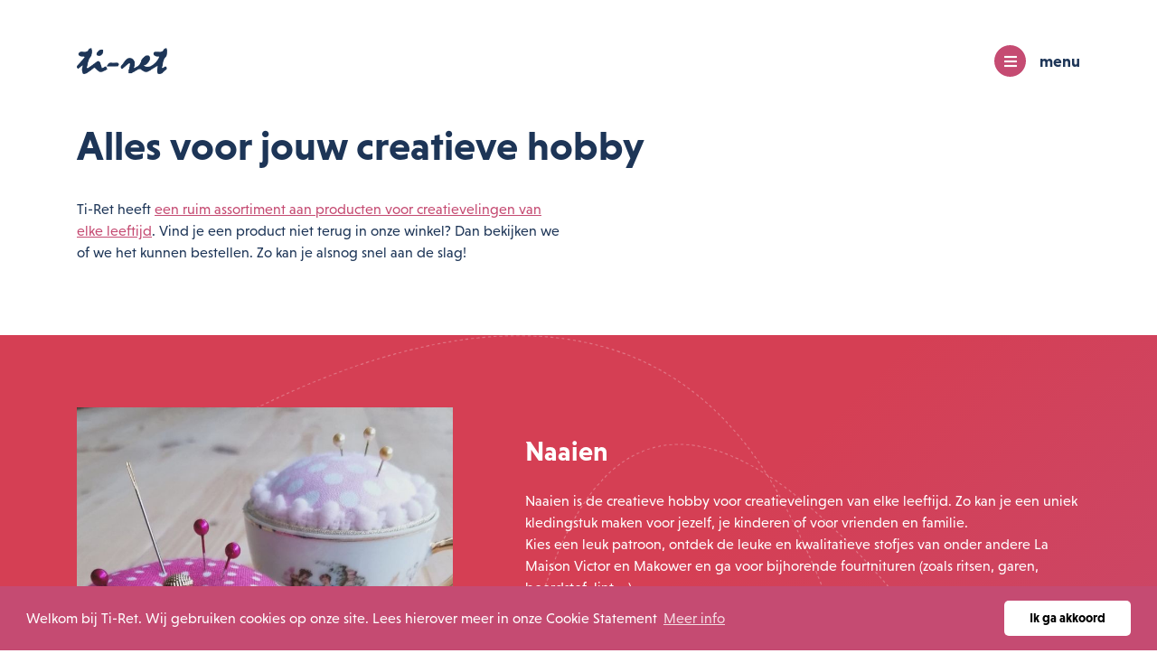

--- FILE ---
content_type: text/html; charset=UTF-8
request_url: https://www.ti-ret.be/aanbod
body_size: 4538
content:
<!DOCTYPE html>
<html lang="nl">
<head>
    
    <script>(function(w,d,s,l,i){w[l]=w[l]||[];w[l].push({'gtm.start':
            new Date().getTime(),event:'gtm.js'});var f=d.getElementsByTagName(s)[0],
            j=d.createElement(s),dl=l!='dataLayer'?'&l='+l:'';j.async=true;j.src=
            'https://www.googletagmanager.com/gtm.js?id='+i+dl;f.parentNode.insertBefore(j,f);
        })(window,document,'script','dataLayer', 'GTM-P8HGXJ2');</script>
    

    <meta charset="utf-8">
    <meta name="viewport" content="width=device-width, initial-scale=1, shrink-to-fit=no">
                                        <meta name="description" content="Ben je op zoek naar een specifiek stofje, wol, naaigaren of andere handwerkbenodigdheden? Tinny helpt je met een glimlach verder!">

<meta property="og:url" content="https://www.ti-ret.be/aanbod"/>
<meta property="og:title" content="Stoffen, wol, handwerk- en naaibenodigdheden in Retie | Ti-Ret"/>
<meta property="og:description" content="Ben je op zoek naar een specifiek stofje, wol, naaigaren of andere handwerkbenodigdheden? Tinny helpt je met een glimlach verder!"/>
<meta property="og:image" content="https://www.ti-ret.be/storage/images/web/winkel2-1571837555.jpg"/>

<meta name="twitter:card" content="summary"/>
<meta name="twitter:title" content="Stoffen, wol, handwerk- en naaibenodigdheden in Retie | Ti-Ret"/>
<meta name="twitter:description" content="Ben je op zoek naar een specifiek stofje, wol, naaigaren of andere handwerkbenodigdheden? Tinny helpt je met een glimlach verder!"/>
<meta name="twitter:image" content="https://www.ti-ret.be/storage/images/web/winkel2-1571837555.jpg"/>        <title>Stoffen, wol, handwerk- en naaibenodigdheden in Retie | Ti-Ret</title>
    
    <link href="/css/app-packages.css?v=1679563810" rel="stylesheet">
<link href="/css/app.css?v=1679563810" rel="stylesheet">
<meta name="csrf-token" content="5usrYSTvu9U5QS5jTnFuMdnRyWNf58r0InR84uN5">
    </head>
<body>


<noscript><iframe src="https://www.googletagmanager.com/ns.html?id=GTM-P8HGXJ2" height="0" width="0" style="display:none;visibility:hidden"></iframe></noscript>







<div class="container-content">
        <div id="page-aanbod">
        <section id="navigation">
            <div class="container">
                <div class="navigation-menu ">
    <a href="/"><img src="https://www.ti-ret.be/storage/images/web/logo-1571837550.png" alt="Logo Ti-Ret"></a>
    <button id="btn-navigation" class="btn btn-navigation" data-toggle="modal" data-target="#modal-menu">menu</button>
</div>            </div>
        </section>

        <section id="inleiding" class="mb-4 mb-lg-5">
            <div class="container">
                <h1>Alles voor jouw creatieve hobby</h1>
                <div class="row">
                    <div class="col-12 col-lg-6">
                        <div class="ck-text">
                            <p>Ti-Ret heeft <a href="http://webshop.ti-ret.be/">een ruim assortiment aan producten voor creatievelingen van elke leeftijd</a>. Vind je een product niet terug in onze winkel? Dan bekijken we of we het kunnen bestellen. Zo kan je alsnog snel aan de slag!</p>
                        </div>
                    </div>
                </div>
            </div>
        </section>

        <section id="naaien" class="section-colored-slanted">
            <div class="text-image-block pt-3 pt-lg-5">
                <div class="container overflow-hidden">
                    <div class="row row-padding-4">
                        <div class="order-2 col-12 col-lg-7">
                            <div class="block-content">
                                <div class="block-content-top text-white">
                                    <h2>Naaien</h2>
                                    <div class="ck-text">
                                        <p>Naaien is de creatieve hobby voor creatievelingen van elke leeftijd. Zo kan je een uniek kledingstuk maken voor jezelf, je kinderen of voor vrienden en familie.<br />
Kies een leuk patroon, ontdek de leuke en kwalitatieve stofjes van onder andere La Maison Victor en Makower en ga voor bijhorende fourtnituren (zoals ritsen, garen, boordstof, lint,...)</p>
                                    </div>
                                </div>
                                <div class="block-content-bottom mt-4">
                                    <h3>Een greep uit onze naaibenodigdheden</h3>
                                    <div class="ck-text">
                                        <ul>
	<li>Naaigaren en overlockgaren</li>
	<li>YKK-ritsen</li>
	<li>Stoffen: La Maison Victor, Makower, Bittoun, ...</li>
	<li>Allerlei band en lint</li>
	<li>Versteviging en volumevlies (Vlieseline)</li>
	<li>Voering</li>
	<li>Knopen</li>
	<li>Elastieken</li>
</ul>

<p><a href="http://webshop.ti-ret.be/">Bekijk alle naaibenodigheden</a>.&nbsp;</p>
                                    </div>
                                </div>
                            </div>
                        </div>
                        <div class="order-1 col-flex col-12 col-lg-5">
                            <div class="block-image img-cover"
                                 style="background-image: url('https://www.ti-ret.be/storage/images/hres/120190106-981382402325113-1490998494073231355-n-1600882624.jpg')"></div>
                        </div>
                    </div>
                </div>
            </div>
        </section>

        <section id="bedrukken" class="my-4 my-lg-5">
            <div class="text-image-block text-image-block-with-background">
                <div class="container overflow-hidden">
                    <div class="row row-padding-5 align-items-center">
                        <div class="order-1 col-12 col-lg-6">
                            <div class="block-content">
                                <h2>Bedrukken</h2>
                                <div class="ck-text">
                                    <p>Bedruk jouw kleding of stof met een persoonlijk ontwerp. Heb jij thuis al een Cameo of een ander toestel om te bedrukken? Kom dan bij ons flock- of flexfolie halen in verschillende kleuren!</p>

<h3>Een greep uit ons aanbod</h3>

<ul>
	<li>Flockfolie</li>
	<li>Flexfolie</li>
	<li>Glitterfolie</li>
</ul>

<p><a href="http://webshop.ti-ret.be/">Bekijk alle producten</a>.&nbsp;</p>
                                </div>
                            </div>
                        </div>
                        <div class="order-2 col-flex col-12 col-md-8 col-lg-6 offset-md-2 offset-lg-0">
                            <div class="block-image-wrapper">
                                <div class="block-image img-cover scale-3by2"
                                     style="background-image: url('https://www.ti-ret.be/storage/images/web/76969076-1444347659062175-1932613576711733248-n-1574715809.jpg')"></div>
                            </div>
                        </div>
                    </div>
                </div>
            </div>
        </section>

        <section id="breien">
            <div class="mixed-container-split-banner">
                <div class="container">
                    <div class="row row-padding-5">
                        <div class="col-12 col-md-7 offset-md-5">
                            <div class="banner-content text-white">
                                <h2>Breien en haken</h2>
                                <div class="ck-text">
                                    <p>Zelf een warme sjaal of trui breien of haken voor de koude winterdagen? Kom langs bij Ti-Ret voor een ruim aanbod aan haak- en breibenodigdheden.</p>

<h3>Een greep uit ons aanbod</h3>

<ul>
	<li>Breiwol Katia, Scheepjeswol,&nbsp;Fortissima sokkenwol</li>
	<li>Breinaalden</li>
	<li>Haakgaren</li>
	<li>Haaknaalden</li>
</ul>

<p><a href="http://webshop.ti-ret.be/">Bekijk het volledige aanbod</a>.&nbsp;</p>
                                </div>
                            </div>
                        </div>
                    </div>
                </div>
                <div class="container-fluid container-full-width right">
                    <div class="row h-100">
                        <div class="col-12 col-md-5 col-flex">
                            <div class="img-cover banner-image" style="background-image: url('https://www.ti-ret.be/storage/images/web/img-5965-1616668172.JPG')"></div>
                        </div>
                    </div>
                </div>
            </div>
        </section>

        <section id="borduren" class="my-4 my-lg-5">
            <div class="text-image-block text-image-block-with-background">
                <div class="container overflow-hidden">
                    <div class="row row-padding-5 align-items-center">
                        <div class="order-1 col-12 col-lg-6">
                            <div class="block-content">
                                <h2>Borduren</h2>
                                <div class="ck-text">
                                    <p>Versieringen maken met een naald en garen op textiel of leer: dat is borduren. Al eeuwen is dit de manier om een stoffen een unieke toets te geven. Ga jij aan de slag met borduurwerk? Bij ons vind je alles wat je nodig hebt.</p>

<h3>Een greep uit ons aanbod</h3>

<ul>
	<li>Dmc borduurgaren</li>
	<li>Telpakketten</li>
	<li>Borduurstoffen</li>
	<li>Borduurnaalden</li>
	<li>Borduurringen</li>
	<li>Borduurscharen</li>
</ul>

<p><a href="http://webshop.ti-ret.be/">Bezoek onze webshop</a>.&nbsp;</p>
                                </div>
                            </div>
                        </div>
                        <div class="order-2 col-flex col-12 col-md-8 col-lg-6 offset-md-2 offset-lg-0">
                            <div class="block-image-wrapper">
                                <div class="block-image img-cover scale-3by2"
                                     style="background-image: url('https://www.ti-ret.be/storage/images/web/ac69960ee5a3ca4d8b03-1574717413.jpg')"></div>
                            </div>
                        </div>
                    </div>
                </div>
            </div>
        </section>

        <section id="sfeerbeelden" class="my-4 my-lg-5">
            <div class="container">
                <div class="row row-padding-2">
                    <div class="col-12 col-sm-6 col-md-4 col-lg-3">
                        <div class="img-cover scale-4by3 sfeerbeeld-1"
                             style="background-image: url('https://www.ti-ret.be/storage/images/web/89801611-260630304946067-4105126395737276416-n-1583873940.jpg')"></div>
                    </div>
                    <div class="col-12 col-sm-6 col-md-4 col-lg-3 d-none d-sm-block">
                        <div class="img-cover scale-4by3 sfeerbeeld-2"
                             style="background-image: url('https://www.ti-ret.be/storage/images/web/78177245-489697661643281-5173299098853310464-n-1574680158.jpg')"></div>
                    </div>
                    <div class="col-12 col-sm-6 col-md-4 col-lg-3">
                        <div class="img-cover scale-4by3 sfeerbeeld-3 d-none d-md-block"
                             style="background-image: url('https://www.ti-ret.be/storage/images/web/76773228-348511069330033-1612620422757482496-n-1574681920.jpg')"></div>
                    </div>
                    <div class="col-12 col-sm-6 col-md-4 col-lg-3">
                        <div class="img-cover scale-4by3 sfeerbeeld-4 d-none d-lg-block"
                             style="background-image: url('https://www.ti-ret.be/storage/images/web/89848157-1277594619295877-2656642009372033024-n-1583873944.jpg')"></div>
                    </div>
                </div>
            </div>
        </section>

        <section id="cadeau" class="my-4 my-lg-6">
            <div class="container">
                <h3>Geef creativiteit cadeau</h3>
                <div class="row">
                    <div class="col-12 col-md-10 col-lg-8 offset-md-1 offset-lg-2">
                        <div class="ck-text">
                            <p>Op zoek naar een perfect verjaardagscadeau of naar een verrassing voor onder de kerstboom? Met een bon van Ti-Ret geef jij een pakje creativiteit aan je vrienden en familie.</p>

<p>Bekijk ook al onze producten op onze <a href="http://webshop.ti-ret.be/">webshop</a>.&nbsp;</p>
                        </div>
                    </div>
                </div>
            </div>
        </section>
    </div>
        </div>

<footer>
    <footer class="footer " id="footer">
    <section id="footer-body" class="text-white py-4 py-lg-6">
        <div class="container">
            <div class="row">
                <div class="col-12 col-sm-7 col-lg-3">
                    <img src="https://www.ti-ret.be/storage/images/web/logo-wit-1571837549.png" alt="Logo Ti-Ret">
                    <div class="social-media mt-3">
                        <p>
                            <a href="https://www.facebook.com/StoffenwinkelTiret/" target="_blank"><i class="fab fa-facebook-square"></i></a>
                            <a href="https://www.instagram.com/ti.ret/" target="_blank"><i class="fab fa-instagram"></i></a></p>
                    </div>
                </div>
                <div class="col-12 col-sm-5 col-lg-2 mt-3 mt-sm-0 d-none d-sm-block">
                    <h4>Navigatie</h4>
                    <p><a href="/">Home</a></p>
                    <p><a href="/over-ons">Over ons</a></p>
                    <p><a href="/aanbod">Aanbod</a></p>
                    <p><a href="/blog">Blog</a></p>
                    <p><a href="/contact">Contact</a></p>
                </div>
                <div class="col-12 col-sm-7 col-lg-4 mt-3 mt-lg-0">
                    <h4>Openingsuren</h4>
                    <table>
	<tbody>
		<tr>
			<td>Dinsdag</td>
			<td>9:30-12:00 en 13:00-18:00</td>
		</tr>
		<tr>
			<td>Woensdag</td>
			<td>9:30-12:00 en 13:00-18:00</td>
		</tr>
		<tr>
			<td>Vrijdag</td>
			<td>9:30-12:00 en 13:00-18:00</td>
		</tr>
		<tr>
			<td>Zaterdag</td>
			<td>9:30-16:00</td>
		</tr>
	</tbody>
</table>
                                    </div>
                <div class="col-12 col-sm-5 col-lg-3 mt-3 mt-lg-0">
                    <h4>Contactgegevens</h4>
                    <p>Tinny Pijnenborg</p>
                    <p>Hoogakkers 6</p>
                    <p>2470 Retie</p>
                    <div class="mt-2">
                        <p class="contact-link"><a href="mailto:info@ti-ret.be">info@ti-ret.be</a></p>
                        <p class="contact-link"><a href="tel:0486885845">0486 88 58 45</a></p>
                    </div>
                </div>
            </div>
        </div>
    </section>
    <section id="footer-copyright">
        <div class="container">
            <div class="copyright-content">
                <ul class="copyright-nav copyright-left">
                    <li class="copyright-item"><p>&copy; 2025 Ti-Ret</p></li>
                    <li class="copyright-item"><p><a href="https://www.ti-ret.be/algemene-voorwaarden">Algemene voorwaarden</a></p></li>
                </ul>
                <ul class="copyright-nav copyright-right">
                    <li class="copyright-item"><a href="https://www.maes-media.be" target="_blank" rel="nofollow noopener">Website door MaesMedia</a></li>
                </ul>
            </div>
        </div>
    </section>
</footer></footer>

<!-- Modal -->
<div class="modal fade" id="modal-menu" tabindex="-1" role="dialog" aria-labelledby="modal-menu-label" aria-hidden="true">
    <div class="modal-dialog modal-dialog-centered modal-lg" role="document">
        <div class="modal-content">
            <div class="modal-header">
                <h5 class="modal-title" id="modal-menu-label"></h5>
                <button type="button" class="close" data-dismiss="modal" aria-label="Close">
                    <span aria-hidden="true">&times;</span>
                </button>
            </div>
            <div class="modal-body">
                <div class="container-fluid">
                    <div class="row row-padding-5">
                        <div class="col-12 col-lg-6 col-xl-5 col-border">
                            <a href="/"><img src="https://www.ti-ret.be/storage/images/web/logo-wit-1571837549.png" alt="Logo Ti-Ret"></a>
                            <div class="social-media mt-3">
                                <p>
                                    <a href="https://www.facebook.com/StoffenwinkelTiret/" target="_blank"><i class="fab fa-facebook-square"></i></a>
                                    <a href="https://www.instagram.com/ti.ret/" target="_blank"><i class="fab fa-instagram"></i></a>
                                </p>
                            </div>
                        </div>
                        <div class="col-12 col-lg-6 col-xl-6 offset-xl-1 mt-2 mt-lg-0">
                            <div class="modal-navigation">
                                <p><a href="/">Home</a></p>
                                <p><a href="https://webshop.ti-ret.be">Onze webshop</a></p>
                                <p><a href="/aanbod">Ons aanbod</a></p>
                                <p><a href="/over-ons">Over ons</a></p>
                                <p><a href="/blog">Blog</a></p>
                                <p><a href="/contact">Contact</a></p>
                            </div>
                        </div>
                    </div>
                </div>
            </div>
            <div class="modal-footer"></div>
        </div>
    </div>
</div>

<script src="/js/app-packages.js?v=1679563810"></script>
<script src="/js/app.js?v=1679563810"></script><script>
    window.addEventListener("load", function(){
        window.cookieconsent.initialise({
            "palette": {
                "popup": {
                    "background": "#C54B72"
                },
                "button": {
                    "background": "#ffffff"
                }
            },
            "showLink": true,
            "theme": "classic",
            "position": "bottom",
            content: {
                header: 'Welkom bij Ti-Ret. Wij gebruiken cookies op onze site. Lees hierover meer in onze Cookie Statement',
                message: 'Welkom bij Ti-Ret. Wij gebruiken cookies op onze site. Lees hierover meer in onze Cookie Statement',
                dismiss: 'Ik ga akkoord',
                link: 'Meer info',
                href: '/algemene-voorwaarden#cookies'
            }
        })});
</script>        
    <script>
        setTimeout(function(){
            $('.alert-success').alert('close');
        }, 10000);
    </script>

    <script>
        setTimeout(function () {
            $('.alert-danger').alert('close');
        }, 10000);
    </script>

</body>
</html>


--- FILE ---
content_type: text/css
request_url: https://www.ti-ret.be/css/app.css?v=1679563810
body_size: 8032
content:
@import url(https://use.typekit.net/kwv1hdm.css);.card{border:none}.card .card-body{padding:3rem 3rem 2rem}.card .card-footer{background:none;border:none;padding:0 3rem 3rem}.card .card-footer a,.card .card-footer button{margin-top:0}.img-cover{background-size:cover}.img-contain,.img-cover{background-position:50%;background-repeat:no-repeat}.img-contain{background-size:contain}.no-underline:hover{text-decoration:none}.overflow-hidden{overflow:hidden}.col-flex{display:-webkit-box;display:-ms-flexbox;display:flex;-webkit-box-orient:vertical;-webkit-box-direction:normal;-ms-flex-direction:column;flex-direction:column}.col-flex>*{-webkit-box-flex:1;-ms-flex:1 auto;flex:1 auto}.scale-21by9{padding:0 0 42.85714286%}.scale-16by9{padding:0 0 56.25%}.scale-5by2{padding:0 0 40%}.scale-4by3{padding:0 0 75%}.scale-3by2{padding:0 0 66.66666667%}.scale-2by1{padding:0 0 50%}.scale-1by1{padding:0 0 100%}@media (min-width:576px){.scale-sm-21by9{padding:0 0 42.85714286%}.scale-sm-16by9{padding:0 0 56.25%}.scale-sm-5by2{padding:0 0 40%}.scale-sm-4by3{padding:0 0 75%}.scale-sm-3by2{padding:0 0 66.66666667%}.scale-sm-2by1{padding:0 0 50%}.scale-sm-1by1{padding:0 0 100%}}@media (min-width:768px){.scale-md-21by9{padding:0 0 42.85714286%}.scale-md-16by9{padding:0 0 56.25%}.scale-md-5by2{padding:0 0 40%}.scale-md-4by3{padding:0 0 75%}.scale-md-3by2{padding:0 0 66.66666667%}.scale-md-2by1{padding:0 0 50%}.scale-md-1by1{padding:0 0 100%}}@media (min-width:992px){.scale-lg-21by9{padding:0 0 42.85714286%}.scale-lg-16by9{padding:0 0 56.25%}.scale-lg-5by2{padding:0 0 40%}.scale-lg-4by3{padding:0 0 75%}.scale-lg-3by2{padding:0 0 66.66666667%}.scale-lg-2by1{padding:0 0 50%}.scale-lg-1by1{padding:0 0 100%}}@media (min-width:1200px){.scale-xl-21by9{padding:0 0 42.85714286%}.scale-xl-16by9{padding:0 0 56.25%}.scale-xl-5by2{padding:0 0 40%}.scale-xl-4by3{padding:0 0 75%}.scale-xl-3by2{padding:0 0 66.66666667%}.scale-xl-2by1{padding:0 0 50%}.scale-xl-1by1{padding:0 0 100%}}@media (min-width:1500px){.scale-xxl-21by9{padding:0 0 42.85714286%}.scale-xxl-16by9{padding:0 0 56.25%}.scale-xxl-5by2{padding:0 0 40%}.scale-xxl-4by3{padding:0 0 75%}.scale-xxl-3by2{padding:0 0 66.66666667%}.scale-xxl-2by1{padding:0 0 50%}.scale-xxl-1by1{padding:0 0 100%}}.scale{position:relative;display:block;width:100%;overflow:hidden}.scale .scale-item,.scale embed,.scale iframe,.scale object,.scale video{position:absolute;top:0;bottom:0;left:0;width:100%;height:100%;border:0}.scale:before{display:block;content:""}#navbar nav.navbar ul.navbar-nav li.nav-item.dropdown a.dropdown-toggle:after,#page-home section#klanten .getuigenis-wrapper .getuigenis p.person:before,.ck-editor ul li:before,.ck-text ul li:before,.fontawesome,.navigation-menu button.btn-navigation:before,a.btn.btn-arrow-down:before,a.btn.btn-arrow:after,button.btn.btn-arrow-down:before,button.btn.btn-arrow:after{font-family:Font Awesome\ 5 Free;display:inline-block;font-style:normal;font-variant:normal;text-rendering:auto;-webkit-font-smoothing:antialiased;font-weight:900}.col5-1{-webkit-box-flex:0;-ms-flex:0 0 20%;flex:0 0 20%;max-width:20%}@media (min-width:576px){.col5-sm-1{-webkit-box-flex:0;-ms-flex:0 0 20%;flex:0 0 20%;max-width:20%}}@media (min-width:768px){.col5-md-1{-webkit-box-flex:0;-ms-flex:0 0 20%;flex:0 0 20%;max-width:20%}}@media (min-width:992px){.col5-lg-1{-webkit-box-flex:0;-ms-flex:0 0 20%;flex:0 0 20%;max-width:20%}}@media (min-width:1200px){.col5-xl-1{-webkit-box-flex:0;-ms-flex:0 0 20%;flex:0 0 20%;max-width:20%}}.col5-2{-webkit-box-flex:0;-ms-flex:0 0 40%;flex:0 0 40%;max-width:40%}@media (min-width:576px){.col5-sm-2{-webkit-box-flex:0;-ms-flex:0 0 40%;flex:0 0 40%;max-width:40%}}@media (min-width:768px){.col5-md-2{-webkit-box-flex:0;-ms-flex:0 0 40%;flex:0 0 40%;max-width:40%}}@media (min-width:992px){.col5-lg-2{-webkit-box-flex:0;-ms-flex:0 0 40%;flex:0 0 40%;max-width:40%}}@media (min-width:1200px){.col5-xl-2{-webkit-box-flex:0;-ms-flex:0 0 40%;flex:0 0 40%;max-width:40%}}.col5-3{-webkit-box-flex:0;-ms-flex:0 0 60%;flex:0 0 60%;max-width:60%}@media (min-width:576px){.col5-sm-3{-webkit-box-flex:0;-ms-flex:0 0 60%;flex:0 0 60%;max-width:60%}}@media (min-width:768px){.col5-md-3{-webkit-box-flex:0;-ms-flex:0 0 60%;flex:0 0 60%;max-width:60%}}@media (min-width:992px){.col5-lg-3{-webkit-box-flex:0;-ms-flex:0 0 60%;flex:0 0 60%;max-width:60%}}@media (min-width:1200px){.col5-xl-3{-webkit-box-flex:0;-ms-flex:0 0 60%;flex:0 0 60%;max-width:60%}}.col5-4{-webkit-box-flex:0;-ms-flex:0 0 80%;flex:0 0 80%;max-width:80%}@media (min-width:576px){.col5-sm-4{-webkit-box-flex:0;-ms-flex:0 0 80%;flex:0 0 80%;max-width:80%}}@media (min-width:768px){.col5-md-4{-webkit-box-flex:0;-ms-flex:0 0 80%;flex:0 0 80%;max-width:80%}}@media (min-width:992px){.col5-lg-4{-webkit-box-flex:0;-ms-flex:0 0 80%;flex:0 0 80%;max-width:80%}}@media (min-width:1200px){.col5-xl-4{-webkit-box-flex:0;-ms-flex:0 0 80%;flex:0 0 80%;max-width:80%}}.col5-5{-webkit-box-flex:0;-ms-flex:0 0 100%;flex:0 0 100%;max-width:100%}@media (min-width:576px){.col5-sm-5{-webkit-box-flex:0;-ms-flex:0 0 100%;flex:0 0 100%;max-width:100%}}@media (min-width:768px){.col5-md-5{-webkit-box-flex:0;-ms-flex:0 0 100%;flex:0 0 100%;max-width:100%}}@media (min-width:992px){.col5-lg-5{-webkit-box-flex:0;-ms-flex:0 0 100%;flex:0 0 100%;max-width:100%}}@media (min-width:1200px){.col5-xl-5{-webkit-box-flex:0;-ms-flex:0 0 100%;flex:0 0 100%;max-width:100%}}.col5-1,.col5-2,.col5-3,.col5-4,.col5-5{position:relative;width:100%;min-height:1px;padding-right:15px;padding-left:15px}.container{width:100%;padding-right:15px;padding-left:15px;margin-right:auto;margin-left:auto}@media (min-width:576px){.container{max-width:540px}}@media (min-width:768px){.container{max-width:720px}}@media (min-width:992px){.container{max-width:960px}}@media (min-width:1200px){.container{max-width:1140px}}@media (min-width:1500px){.container{max-width:1141px}}.container-fluid{width:100%;max-width:100%}.container-full-width{padding-left:0;padding-right:0;overflow-x:hidden}@media (min-width:576px){.container-sm{width:100%;padding-right:15px;padding-left:15px;margin-right:auto;margin-left:auto}}@media (min-width:576px) and (min-width:576px){.container-sm{max-width:540px}}@media (min-width:576px) and (min-width:768px){.container-sm{max-width:720px}}@media (min-width:576px) and (min-width:992px){.container-sm{max-width:960px}}@media (min-width:576px) and (min-width:1200px){.container-sm{max-width:1140px}}@media (min-width:576px) and (min-width:1500px){.container-sm{max-width:1141px}}@media (min-width:576px){.container-fluid-sm{width:100%;max-width:100%}.container-full-width-sm{padding-left:0;padding-right:0;overflow-x:hidden}}@media (min-width:768px){.container-md{width:100%;padding-right:15px;padding-left:15px;margin-right:auto;margin-left:auto}}@media (min-width:768px) and (min-width:576px){.container-md{max-width:540px}}@media (min-width:768px) and (min-width:768px){.container-md{max-width:720px}}@media (min-width:768px) and (min-width:992px){.container-md{max-width:960px}}@media (min-width:768px) and (min-width:1200px){.container-md{max-width:1140px}}@media (min-width:768px) and (min-width:1500px){.container-md{max-width:1141px}}@media (min-width:768px){.container-fluid-md{width:100%;max-width:100%}.container-full-width-md{padding-left:0;padding-right:0;overflow-x:hidden}}@media (min-width:992px){.container-lg{width:100%;padding-right:15px;padding-left:15px;margin-right:auto;margin-left:auto}}@media (min-width:992px) and (min-width:576px){.container-lg{max-width:540px}}@media (min-width:992px) and (min-width:768px){.container-lg{max-width:720px}}@media (min-width:992px) and (min-width:992px){.container-lg{max-width:960px}}@media (min-width:992px) and (min-width:1200px){.container-lg{max-width:1140px}}@media (min-width:992px) and (min-width:1500px){.container-lg{max-width:1141px}}@media (min-width:992px){.container-fluid-lg{width:100%;max-width:100%}.container-full-width-lg{padding-left:0;padding-right:0;overflow-x:hidden}}@media (min-width:1200px){.container-xl{width:100%;padding-right:15px;padding-left:15px;margin-right:auto;margin-left:auto}}@media (min-width:1200px) and (min-width:576px){.container-xl{max-width:540px}}@media (min-width:1200px) and (min-width:768px){.container-xl{max-width:720px}}@media (min-width:1200px) and (min-width:992px){.container-xl{max-width:960px}}@media (min-width:1200px) and (min-width:1200px){.container-xl{max-width:1140px}}@media (min-width:1200px) and (min-width:1500px){.container-xl{max-width:1141px}}@media (min-width:1200px){.container-fluid-xl{width:100%;max-width:100%}.container-full-width-xl{padding-left:0;padding-right:0;overflow-x:hidden}}@media (min-width:1500px){.container-xxl{width:100%;padding-right:15px;padding-left:15px;margin-right:auto;margin-left:auto}}@media (min-width:1500px) and (min-width:576px){.container-xxl{max-width:540px}}@media (min-width:1500px) and (min-width:768px){.container-xxl{max-width:720px}}@media (min-width:1500px) and (min-width:992px){.container-xxl{max-width:960px}}@media (min-width:1500px) and (min-width:1200px){.container-xxl{max-width:1140px}}@media (min-width:1500px) and (min-width:1500px){.container-xxl{max-width:1141px}}@media (min-width:1500px){.container-fluid-xxl{width:100%;max-width:100%}.container-full-width-xxl{padding-left:0;padding-right:0;overflow-x:hidden}}@media (min-width:576px){.row-padding-0{margin-right:0;margin-left:0}.row-padding-0>.col,.row-padding-0>[class*=col-]{padding-right:0;padding-left:0}}@media (min-width:576px) and (min-width:576px){.row-padding-sm-0{margin-right:0;margin-left:0}.row-padding-sm-0>.col,.row-padding-sm-0>[class*=col-]{padding-right:0;padding-left:0}}@media (min-width:768px) and (min-width:576px){.row-padding-md-0{margin-right:0;margin-left:0}.row-padding-md-0>.col,.row-padding-md-0>[class*=col-]{padding-right:0;padding-left:0}}@media (min-width:992px) and (min-width:576px){.row-padding-lg-0{margin-right:0;margin-left:0}.row-padding-lg-0>.col,.row-padding-lg-0>[class*=col-]{padding-right:0;padding-left:0}}@media (min-width:1200px) and (min-width:576px){.row-padding-xl-0{margin-right:0;margin-left:0}.row-padding-xl-0>.col,.row-padding-xl-0>[class*=col-]{padding-right:0;padding-left:0}}@media (min-width:1500px) and (min-width:576px){.row-padding-xxl-0{margin-right:0;margin-left:0}.row-padding-xxl-0>.col,.row-padding-xxl-0>[class*=col-]{padding-right:0;padding-left:0}}@media (min-width:576px){.row-padding-1{margin-right:-.5rem;margin-left:-.5rem}.row-padding-1>.col,.row-padding-1>[class*=col-]{padding-right:.5rem;padding-left:.5rem}}@media (min-width:576px) and (min-width:576px){.row-padding-sm-1{margin-right:-.5rem;margin-left:-.5rem}.row-padding-sm-1>.col,.row-padding-sm-1>[class*=col-]{padding-right:.5rem;padding-left:.5rem}}@media (min-width:768px) and (min-width:576px){.row-padding-md-1{margin-right:-.5rem;margin-left:-.5rem}.row-padding-md-1>.col,.row-padding-md-1>[class*=col-]{padding-right:.5rem;padding-left:.5rem}}@media (min-width:992px) and (min-width:576px){.row-padding-lg-1{margin-right:-.5rem;margin-left:-.5rem}.row-padding-lg-1>.col,.row-padding-lg-1>[class*=col-]{padding-right:.5rem;padding-left:.5rem}}@media (min-width:1200px) and (min-width:576px){.row-padding-xl-1{margin-right:-.5rem;margin-left:-.5rem}.row-padding-xl-1>.col,.row-padding-xl-1>[class*=col-]{padding-right:.5rem;padding-left:.5rem}}@media (min-width:1500px) and (min-width:576px){.row-padding-xxl-1{margin-right:-.5rem;margin-left:-.5rem}.row-padding-xxl-1>.col,.row-padding-xxl-1>[class*=col-]{padding-right:.5rem;padding-left:.5rem}}@media (min-width:576px){.row-padding-2{margin-right:-1rem;margin-left:-1rem}.row-padding-2>.col,.row-padding-2>[class*=col-]{padding-right:1rem;padding-left:1rem}}@media (min-width:576px) and (min-width:576px){.row-padding-sm-2{margin-right:-1rem;margin-left:-1rem}.row-padding-sm-2>.col,.row-padding-sm-2>[class*=col-]{padding-right:1rem;padding-left:1rem}}@media (min-width:768px) and (min-width:576px){.row-padding-md-2{margin-right:-1rem;margin-left:-1rem}.row-padding-md-2>.col,.row-padding-md-2>[class*=col-]{padding-right:1rem;padding-left:1rem}}@media (min-width:992px) and (min-width:576px){.row-padding-lg-2{margin-right:-1rem;margin-left:-1rem}.row-padding-lg-2>.col,.row-padding-lg-2>[class*=col-]{padding-right:1rem;padding-left:1rem}}@media (min-width:1200px) and (min-width:576px){.row-padding-xl-2{margin-right:-1rem;margin-left:-1rem}.row-padding-xl-2>.col,.row-padding-xl-2>[class*=col-]{padding-right:1rem;padding-left:1rem}}@media (min-width:1500px) and (min-width:576px){.row-padding-xxl-2{margin-right:-1rem;margin-left:-1rem}.row-padding-xxl-2>.col,.row-padding-xxl-2>[class*=col-]{padding-right:1rem;padding-left:1rem}}@media (min-width:576px){.row-padding-3{margin-right:-2rem;margin-left:-2rem}.row-padding-3>.col,.row-padding-3>[class*=col-]{padding-right:2rem;padding-left:2rem}}@media (min-width:576px) and (min-width:576px){.row-padding-sm-3{margin-right:-2rem;margin-left:-2rem}.row-padding-sm-3>.col,.row-padding-sm-3>[class*=col-]{padding-right:2rem;padding-left:2rem}}@media (min-width:768px) and (min-width:576px){.row-padding-md-3{margin-right:-2rem;margin-left:-2rem}.row-padding-md-3>.col,.row-padding-md-3>[class*=col-]{padding-right:2rem;padding-left:2rem}}@media (min-width:992px) and (min-width:576px){.row-padding-lg-3{margin-right:-2rem;margin-left:-2rem}.row-padding-lg-3>.col,.row-padding-lg-3>[class*=col-]{padding-right:2rem;padding-left:2rem}}@media (min-width:1200px) and (min-width:576px){.row-padding-xl-3{margin-right:-2rem;margin-left:-2rem}.row-padding-xl-3>.col,.row-padding-xl-3>[class*=col-]{padding-right:2rem;padding-left:2rem}}@media (min-width:1500px) and (min-width:576px){.row-padding-xxl-3{margin-right:-2rem;margin-left:-2rem}.row-padding-xxl-3>.col,.row-padding-xxl-3>[class*=col-]{padding-right:2rem;padding-left:2rem}}@media (min-width:576px){.row-padding-4{margin-right:-4rem;margin-left:-4rem}.row-padding-4>.col,.row-padding-4>[class*=col-]{padding-right:4rem;padding-left:4rem}}@media (min-width:576px) and (min-width:576px){.row-padding-sm-4{margin-right:-4rem;margin-left:-4rem}.row-padding-sm-4>.col,.row-padding-sm-4>[class*=col-]{padding-right:4rem;padding-left:4rem}}@media (min-width:768px) and (min-width:576px){.row-padding-md-4{margin-right:-4rem;margin-left:-4rem}.row-padding-md-4>.col,.row-padding-md-4>[class*=col-]{padding-right:4rem;padding-left:4rem}}@media (min-width:992px) and (min-width:576px){.row-padding-lg-4{margin-right:-4rem;margin-left:-4rem}.row-padding-lg-4>.col,.row-padding-lg-4>[class*=col-]{padding-right:4rem;padding-left:4rem}}@media (min-width:1200px) and (min-width:576px){.row-padding-xl-4{margin-right:-4rem;margin-left:-4rem}.row-padding-xl-4>.col,.row-padding-xl-4>[class*=col-]{padding-right:4rem;padding-left:4rem}}@media (min-width:1500px) and (min-width:576px){.row-padding-xxl-4{margin-right:-4rem;margin-left:-4rem}.row-padding-xxl-4>.col,.row-padding-xxl-4>[class*=col-]{padding-right:4rem;padding-left:4rem}}@media (min-width:576px){.row-padding-5{margin-right:-6rem;margin-left:-6rem}.row-padding-5>.col,.row-padding-5>[class*=col-]{padding-right:6rem;padding-left:6rem}}@media (min-width:576px) and (min-width:576px){.row-padding-sm-5{margin-right:-6rem;margin-left:-6rem}.row-padding-sm-5>.col,.row-padding-sm-5>[class*=col-]{padding-right:6rem;padding-left:6rem}}@media (min-width:768px) and (min-width:576px){.row-padding-md-5{margin-right:-6rem;margin-left:-6rem}.row-padding-md-5>.col,.row-padding-md-5>[class*=col-]{padding-right:6rem;padding-left:6rem}}@media (min-width:992px) and (min-width:576px){.row-padding-lg-5{margin-right:-6rem;margin-left:-6rem}.row-padding-lg-5>.col,.row-padding-lg-5>[class*=col-]{padding-right:6rem;padding-left:6rem}}@media (min-width:1200px) and (min-width:576px){.row-padding-xl-5{margin-right:-6rem;margin-left:-6rem}.row-padding-xl-5>.col,.row-padding-xl-5>[class*=col-]{padding-right:6rem;padding-left:6rem}}@media (min-width:1500px) and (min-width:576px){.row-padding-xxl-5{margin-right:-6rem;margin-left:-6rem}.row-padding-xxl-5>.col,.row-padding-xxl-5>[class*=col-]{padding-right:6rem;padding-left:6rem}}h1,h2,h3,h4,h5,h6{font-family:niveau-grotesk,sans-serif;color:#1d3557;margin:0 0 .5rem;font-weight:400}h1{font-size:4.5rem;font-weight:700;margin-bottom:3rem}@media (max-width:991.98px){h1{font-size:3.5rem}}@media (max-width:575.98px){h1{font-size:2.5rem}}h2{font-size:3rem}h2,h3{font-weight:700;margin-bottom:2.5rem}h3{font-size:2.2rem}h4{margin-bottom:2rem;font-size:1.4rem;font-weight:700;text-transform:uppercase}label,li,p,table{margin:0}a,a:active,a:focus,a:hover,a:visited,label,li,p,table{font-family:niveau-grotesk,sans-serif;color:#1d3557}a h1,a h2,a h3,a h4,a h5,a h6,a label,a li,a p,a table{text-decoration:none}.text-white,.text-white a,.text-white h1,.text-white h2,.text-white h3,.text-white h4,.text-white h5,.text-white h6,.text-white label:not(.error),.text-white li,.text-white p,.text-white td,.text-white ul li:before{color:#fff}:root{font-size:62.5%}body{font-size:1.6rem}:active,:focus,:hover,:visited{outline:none!important}a.btn,button.btn{font-family:niveau-grotesk,sans-serif;background-color:transparent;color:#1d3557;padding:1.5rem 5rem;font-weight:700;text-transform:uppercase;-webkit-box-shadow:none;box-shadow:none;margin-top:2rem;border-radius:0;border:none;font-size:1.4rem}@media (max-width:575.98px){a.btn,button.btn{font-size:1.4rem}}a.btn.btn-error,a.btn.btn-primary,a.btn.btn-purple,button.btn.btn-error,button.btn.btn-primary,button.btn.btn-purple{color:#fff;background-color:#c54b72}a.btn.btn-error:active,a.btn.btn-error:focus,a.btn.btn-error:hover,a.btn.btn-primary:active,a.btn.btn-primary:focus,a.btn.btn-primary:hover,a.btn.btn-purple:active,a.btn.btn-purple:focus,a.btn.btn-purple:hover,button.btn.btn-error:active,button.btn.btn-error:focus,button.btn.btn-error:hover,button.btn.btn-primary:active,button.btn.btn-primary:focus,button.btn.btn-primary:hover,button.btn.btn-purple:active,button.btn.btn-purple:focus,button.btn.btn-purple:hover{color:#fff}a.btn.btn-blue,button.btn.btn-blue{color:#fff;background-color:#1d3557}a.btn.btn-blue:active,a.btn.btn-blue:focus,a.btn.btn-blue:hover,button.btn.btn-blue:active,button.btn.btn-blue:focus,button.btn.btn-blue:hover{color:#fff}a.btn.btn-transition-blue,button.btn.btn-transition-blue{-webkit-transition:background-color .4s linear,color .4s linear;transition:background-color .4s linear,color .4s linear}a.btn.btn-transition-blue:active,a.btn.btn-transition-blue:focus,a.btn.btn-transition-blue:hover,button.btn.btn-transition-blue:active,button.btn.btn-transition-blue:focus,button.btn.btn-transition-blue:hover{background-color:#1d3557;color:#fff}a.btn.btn-transition-white,button.btn.btn-transition-white{-webkit-transition:background-color .4s linear,color .4s linear;transition:background-color .4s linear,color .4s linear}a.btn.btn-transition-white:active,a.btn.btn-transition-white:focus,a.btn.btn-transition-white:hover,button.btn.btn-transition-white:active,button.btn.btn-transition-white:focus,button.btn.btn-transition-white:hover{background-color:#fff;color:#1d3557}a.btn.btn-transition-purple,button.btn.btn-transition-purple{-webkit-transition:background-color .4s linear,color .4s linear;transition:background-color .4s linear,color .4s linear}a.btn.btn-transition-purple:active,a.btn.btn-transition-purple:focus,a.btn.btn-transition-purple:hover,button.btn.btn-transition-purple:active,button.btn.btn-transition-purple:focus,button.btn.btn-transition-purple:hover{background-color:#c54b72;color:#fff}a.btn.btn-small,button.btn.btn-small{padding:.75rem 2.5rem}a.btn.btn-arrow:after,button.btn.btn-arrow:after{content:"\F054";padding-left:1.5rem}a.btn.btn-arrow-down:before,button.btn.btn-arrow-down:before{content:"\F063";padding-right:1.5rem}a.btn.btn-navigation,button.btn.btn-navigation{font-family:niveau-grotesk,sans-serif;background-color:transparent;color:#1d3557;padding:0;margin:0;font-weight:700;text-transform:none;-webkit-box-shadow:none;box-shadow:none;border:none}.btn-center-spread{position:relative;overflow:hidden;z-index:1}.btn-center-spread,.btn-center-spread:after{-webkit-transition:all .4s ease 0s;transition:all .4s ease 0s}.btn-center-spread:after{content:"";position:absolute;background:none repeat scroll 0 0 #ba3c64;height:0%;left:50%;top:50%;width:100%;z-index:-1}.btn-center-spread:hover{color:#fff!important;z-index:0}.btn-center-spread:hover:after{height:400%}.btn-center-spread:after{-webkit-transform:translateX(-50%) translateY(-50%) rotate(-45deg);transform:translateX(-50%) translateY(-50%) rotate(-45deg)}.link-cardboard{display:-webkit-inline-box;display:-ms-inline-flexbox;display:inline-flex;-webkit-box-align:center;-ms-flex-align:center;align-items:center;text-decoration:underline}.link-cardboard:before{content:"";background-image:url("/storage/images/cardboard.png");background-size:contain;background-repeat:no-repeat;width:3rem;height:1.5rem;display:-webkit-box;display:-ms-flexbox;display:flex;margin-right:1rem}.link{color:#c54b72;text-decoration:underline}#page-snippets{background-color:#f7f7f7;padding:.1rem 0 4rem}#page-snippets h2.snippet-heading{margin:4rem 0 2rem}#page-snippets .square-center-block,#page-snippets .text-image-block{background-color:#fff}.zoom-image-block{position:relative;overflow:hidden}.zoom-image-block:active .block-image,.zoom-image-block:focus .block-image,.zoom-image-block:hover .block-image{-webkit-transform:scale(1.1);transform:scale(1.1);-webkit-transition:-webkit-transform 1s;transition:-webkit-transform 1s;transition:transform 1s;transition:transform 1s,-webkit-transform 1s}.zoom-image-block .block-image{height:100%;-webkit-transition:-webkit-transform 1s;transition:-webkit-transform 1s;transition:transform 1s;transition:transform 1s,-webkit-transform 1s}.zoom-image-block .block-image .overlay{background:-webkit-gradient(linear,left top,left bottom,color-stop(10%,transparent),to(#000));background:linear-gradient(transparent 10%,#000);position:absolute;width:100%;height:100%}.zoom-image-block .block-content{position:absolute;bottom:0;left:0;width:100%;text-align:center;padding:2rem 3rem}@media (min-width:576px){.zoom-image-block .block-content{padding:4rem 6rem}}.zoom-image-block .block-content h1,.zoom-image-block .block-content h2,.zoom-image-block .block-content h3,.zoom-image-block .block-content h4,.zoom-image-block .block-content h5,.zoom-image-block .block-content h6{color:#fff;font-weight:700}.zoom-image-block .block-content p{color:#fff;font-size:2rem}.zoom-image-block .block-content button{margin-top:2rem}.text-image-banner{position:relative}.text-image-banner .banner-image{position:absolute;height:100%;width:100%}.text-image-banner .banner-image .overlay{position:absolute;height:100%;width:100%;background:-webkit-gradient(linear,left top,right bottom,color-stop(10%,rgba(0,0,0,.8)),color-stop(80%,transparent));background:linear-gradient(to bottom right,rgba(0,0,0,.8) 10%,transparent 80%)}.text-image-banner .banner-content{padding:8rem 0;text-align:left}.text-image-banner .banner-content a,.text-image-banner .banner-content button,.text-image-banner .banner-content h1,.text-image-banner .banner-content h2,.text-image-banner .banner-content h3,.text-image-banner .banner-content h4,.text-image-banner .banner-content h5,.text-image-banner .banner-content h6,.text-image-banner .banner-content p{color:#fff}.text-image-block{background:transparent}@media (min-width:992px){.text-image-block .block-content{padding:3rem 0}}.text-image-block .block-content p{color:#1d3557}.text-image-block .block-image{width:100%;min-height:20rem}.text-image-block .order-2{margin-top:4rem}@media (min-width:992px){.text-image-block .order-2{margin-top:0}}.text-image-list-block{display:-webkit-box;display:-ms-flexbox;display:flex;border:none;-webkit-box-shadow:.3rem .3rem 3rem .5rem rgba(0,0,0,.1);box-shadow:.3rem .3rem 3rem .5rem rgba(0,0,0,.1);background-color:#fff}@media (max-width:767.98px){.text-image-list-block{-webkit-box-orient:vertical;-webkit-box-direction:normal;-ms-flex-direction:column;flex-direction:column}}.text-image-list-block .block-content{padding:3rem;width:100%}@media (min-width:576px){.text-image-list-block .block-content{padding:6rem;width:100%}}@media (min-width:768px){.text-image-list-block .block-content{padding:4rem;width:60%}}@media (min-width:992px){.text-image-list-block .block-content{padding:6rem;width:60%}}@media (min-width:1200px){.text-image-list-block .block-content{padding:8rem;width:65%}}.text-image-list-block .block-image{width:0}@media (min-width:576px){.text-image-list-block .block-image{width:0}}@media (min-width:768px){.text-image-list-block .block-image{width:40%}}@media (min-width:992px){.text-image-list-block .block-image{width:40%}}@media (min-width:1200px){.text-image-list-block .block-image{width:35%}}@media (max-width:767.98px){.text-image-list-block .block-image{width:100%;height:25rem}}.hover-icon-corner-overlay{position:relative;float:left;overflow:hidden;width:100%;background:#c54b72;text-align:center}.hover-icon-corner-overlay *{-webkit-box-sizing:border-box;box-sizing:border-box;-webkit-transition:all .35s ease-in-out;transition:all .35s ease-in-out}.hover-icon-corner-overlay i{position:absolute;top:50%;left:50%;border-radius:50%;font-size:3.4rem;color:#c54b72;width:6rem;height:6rem;line-height:6rem;background:#fff;-webkit-transform:translate(-50%,-50%) scale(0);transform:translate(-50%,-50%) scale(0);-webkit-transition:all .3s cubic-bezier(.6,-.28,.735,.045) 0ms;transition:all .3s cubic-bezier(.6,-.28,.735,.045) 0ms;z-index:1}.hover-icon-corner-overlay a{left:0;right:0;top:0;bottom:0;position:absolute;z-index:1}.hover-icon-corner-overlay:after{background:#c54b72;width:100%;height:100%;position:absolute;left:0;bottom:0;content:"";opacity:.7;-webkit-transform:skew(-45deg) translateX(-150%);transform:skew(-45deg) translateX(-150%);-webkit-transition:all .3s ease-in-out;transition:all .3s ease-in-out}.hover-icon-corner-overlay.hover i,.hover-icon-corner-overlay:hover i{-webkit-transform:translate(-50%,-50%) scale(1);transform:translate(-50%,-50%) scale(1);-webkit-transition:all .3s cubic-bezier(.175,.885,.32,1.275) .3s;transition:all .3s cubic-bezier(.175,.885,.32,1.275) .3s}.hover-icon-corner-overlay.hover:after,.hover-icon-corner-overlay:hover:after{-webkit-transform:skew(-45deg) translateX(-50%);transform:skew(-45deg) translateX(-50%)}.square-center-block{background-color:#f7f7f7;position:relative;text-align:center;margin-bottom:30px}.square-center-block .block-content{padding:20px;position:absolute;top:50%;left:50%;margin-right:-50%;-webkit-transform:translate(-50%,-50%);transform:translate(-50%,-50%)}.square-center-block .block-content .vacature-title{font-size:1.8rem;font-weight:700}.square-center-block .block-content .vacature-link{margin-top:1rem}.square-center-block .block-content .vacature-link a{color:#d53f54}.hover-translate-shadow{-webkit-transition:all .4s ease;transition:all .4s ease}.hover-translate-shadow:hover{-webkit-box-shadow:0 4px 10px rgba(0,0,0,.1);box-shadow:0 4px 10px rgba(0,0,0,.1);-webkit-transform:translateY(-.5rem);transform:translateY(-.5rem)}.no-container-split-banner{display:-webkit-box;display:-ms-flexbox;display:flex}@media (max-width:767.98px){.no-container-split-banner{-webkit-box-orient:vertical;-webkit-box-direction:normal;-ms-flex-direction:column;flex-direction:column}}.no-container-split-banner .left{width:50%;text-align:center}@media (max-width:767.98px){.no-container-split-banner .left{width:100%}}.no-container-split-banner .right{width:50%;text-align:center}@media (max-width:767.98px){.no-container-split-banner .right{width:100%}}.no-container-split-banner .banner-content{background-color:#fff;padding:6rem}.no-container-split-banner .banner-image{min-height:250px}.mixed-container-split-banner{position:relative;background-color:#fff}.mixed-container-split-banner .banner-content{padding:10rem 0;z-index:10;position:relative}.mixed-container-split-banner .banner-image{width:100%;min-height:30rem}@media (min-width:768px){.mixed-container-split-banner .right{position:absolute;right:0;top:0;bottom:0;z-index:1}.mixed-container-split-banner .left{position:absolute;left:0;top:0;bottom:0;z-index:1}}.container-split-banner{background:#fff;overflow-x:hidden}.container-split-banner .banner-content{padding-top:6rem;padding-bottom:6rem}.container-split-banner .banner-content.left{background:#efefef;padding-right:4rem;padding-left:100%;margin:0 -4rem 0 -100%;width:calc(200% + 4rem)}@media (max-width:991.98px){.container-split-banner .banner-content.left{padding-right:8rem;width:calc(200% + 8rem);margin-right:-100%}}.horizontal-text-button-banner{background-color:#fff;padding:6rem 0;color:#000}.horizontal-text-button-banner .row{-webkit-box-align:center;-ms-flex-align:center;align-items:center}.horizontal-text-button-banner .text{text-align:center}.horizontal-text-button-banner .text p{font-size:1.8rem}.horizontal-text-button-banner .button{margin-top:20px;text-align:center}@media (min-width:992px){.horizontal-text-button-banner .button{text-align:left;margin-top:0}}.horizontal-text-button-banner .button a{margin-top:0}.overlap-text-image-block{background:#f7f7f7;padding:5rem 0 0}.overlap-text-image-block .block-image{height:30rem}@media (min-width:992px){.overlap-text-image-block .block-image{height:40rem}}.overlap-text-image-block .block-content{background-color:#fff;padding:4rem}@media (min-width:992px){.overlap-text-image-block .block-content{position:absolute;top:-45rem}}.overlap-text-image-block .block-content-wrapper{position:relative}.framed-text-image-banner .banner-image{padding:6rem}@media (max-width:575.98px){.framed-text-image-banner .banner-image{padding:0}}.framed-text-image-banner .banner-content{padding:4rem;text-align:left;background:rgba(197,75,114,.7)}.framed-text-image-banner .banner-content a,.framed-text-image-banner .banner-content button,.framed-text-image-banner .banner-content h1,.framed-text-image-banner .banner-content h2,.framed-text-image-banner .banner-content h3,.framed-text-image-banner .banner-content h4,.framed-text-image-banner .banner-content h5,.framed-text-image-banner .banner-content h6,.framed-text-image-banner .banner-content p{color:#fff}#taskbar{padding:1rem 0;background-color:#f7f7f7;border-bottom:none}#taskbar .taskbar-content{display:-webkit-box;display:-ms-flexbox;display:flex;-webkit-box-pack:justify;-ms-flex-pack:justify;justify-content:space-between}#taskbar .taskbar-content ul.taskbar-nav{margin:0;padding:0;list-style-type:none}#taskbar .taskbar-content ul.taskbar-nav li.taskbar-item{margin:0 1rem;display:inline-block}#taskbar .taskbar-content ul.taskbar-nav li.taskbar-item a,#taskbar .taskbar-content ul.taskbar-nav li.taskbar-item p{display:inline-block;color:#5e6061;font-size:1.4rem;font-weight:400}#taskbar .taskbar-content ul.taskbar-nav.taskbar-left li.taskbar-item:first-of-type{margin-left:0}#taskbar .taskbar-content ul.taskbar-nav.taskbar-right li.taskbar-item:last-of-type{margin-right:0}#navbar{background-color:#fff;-webkit-box-shadow:0 6px 4px -4px rgba(0,0,0,.1);box-shadow:0 6px 4px -4px rgba(0,0,0,.1)}#navbar nav.navbar{background-color:transparent;padding:1.5rem 0}@media (max-width:767.98px){#navbar nav.navbar{padding:1rem 0 0}}#navbar nav.navbar .navbar-brand{padding:0}#navbar nav.navbar .navbar-brand img{max-width:100%;max-height:7rem}@media (max-width:767.98px){#navbar nav.navbar .navbar-brand img{max-width:100%;max-height:5.5rem;margin-bottom:1rem}}#navbar nav.navbar button.navbar-toggler{border:none;padding:0}@media (max-width:767.98px){#navbar nav.navbar button.navbar-toggler{margin-bottom:1rem}}@media (max-width:767.98px){#navbar nav.navbar .navbar-collapse{margin-left:-1.5rem;margin-right:-1.5rem}}#navbar nav.navbar ul.navbar-nav li.nav-item{display:-webkit-box;display:-ms-flexbox;display:flex;-webkit-box-align:center;-ms-flex-align:center;align-items:center}#navbar nav.navbar ul.navbar-nav li.nav-item a.nav-link{font-weight:400;color:#1d3557;font-size:1.8rem}#navbar nav.navbar ul.navbar-nav li.nav-item a.nav-link.nav-btn{color:#fff;background-color:#c54b72;padding:1rem 2rem;border-radius:.5rem}#navbar nav.navbar ul.navbar-nav li.nav-item.active a.nav-link{color:#1d3557}@media (min-width:768px){#navbar nav.navbar ul.navbar-nav li.nav-item a.nav-link{padding:0;margin:0 1.5rem}#navbar nav.navbar ul.navbar-nav li.nav-item:last-of-type a.nav-link{margin-right:0}}@media (max-width:767.98px){#navbar nav.navbar ul.navbar-nav li.nav-item a.nav-link{width:100%;text-align:center;background-color:#fff;color:#000}#navbar nav.navbar ul.navbar-nav li.nav-item.active a.nav-link,#navbar nav.navbar ul.navbar-nav li.nav-item a.nav-link:active,#navbar nav.navbar ul.navbar-nav li.nav-item a.nav-link:focus,#navbar nav.navbar ul.navbar-nav li.nav-item a.nav-link:hover{background-color:#c54b72;color:#fff}}#navbar nav.navbar ul.navbar-nav li.nav-item.dropdown a.dropdown-toggle{margin-bottom:0}#navbar nav.navbar ul.navbar-nav li.nav-item.dropdown a.dropdown-toggle:after{content:"\F107";font-size:1.4rem;border:none;vertical-align:0}#navbar nav.navbar ul.navbar-nav li.nav-item.dropdown .dropdown-menu{padding:0;border-radius:.5rem;overflow:hidden;top:97%;-webkit-box-shadow:2px 2px 5px rgba(0,0,0,.1);box-shadow:2px 2px 5px rgba(0,0,0,.1)}#navbar nav.navbar ul.navbar-nav li.nav-item.dropdown .dropdown-menu .dropdown-item{padding:1rem 2rem;color:#343a40;background-color:#fff}#navbar nav.navbar ul.navbar-nav li.nav-item.dropdown .dropdown-menu .dropdown-item.active,#navbar nav.navbar ul.navbar-nav li.nav-item.dropdown .dropdown-menu .dropdown-item:active,#navbar nav.navbar ul.navbar-nav li.nav-item.dropdown .dropdown-menu .dropdown-item:focus,#navbar nav.navbar ul.navbar-nav li.nav-item.dropdown .dropdown-menu .dropdown-item:hover{color:#343a40;background-color:#de98ae}@media (max-width:767.98px){#navbar nav.navbar ul.navbar-nav li.nav-item.dropdown .dropdown-menu{width:100%;margin-top:0;border:0;text-align:center;-webkit-box-shadow:none;box-shadow:none}#navbar nav.navbar ul.navbar-nav li.nav-item.dropdown .dropdown-menu .dropdown-item{background-color:#f9f9f9}#navbar nav.navbar ul.navbar-nav li.nav-item.dropdown .dropdown-menu .dropdown-item.active,#navbar nav.navbar ul.navbar-nav li.nav-item.dropdown .dropdown-menu .dropdown-item:active,#navbar nav.navbar ul.navbar-nav li.nav-item.dropdown .dropdown-menu .dropdown-item:focus,#navbar nav.navbar ul.navbar-nav li.nav-item.dropdown .dropdown-menu .dropdown-item:hover{color:#343a40;background-color:#f9f9f9}}@media (min-width:768px){#navbar nav.navbar ul.navbar-nav li.nav-item.dropdown.dropdown-head-link:hover .dropdown-menu{display:block}}@media (max-width:767.98px){#navbar nav.navbar ul.navbar-nav li.nav-item.dropdown.dropdown-head-link .dropdown-toggle:after{display:none}}@media (min-width:768px){#navbar nav.navbar ul.navbar-nav-underline li.nav-item:not(.nav-no-underline) a.nav-link{position:relative}#navbar nav.navbar ul.navbar-nav-underline li.nav-item:not(.nav-no-underline) a.nav-link:before{content:"";position:absolute;left:0;width:0;height:.1rem;bottom:-.1rem;background:#c54b72}#navbar nav.navbar ul.navbar-nav-underline li.nav-item:not(.nav-no-underline) a.nav-link:after{content:"";position:absolute;right:0;background:#fff;-webkit-transition:width .8s cubic-bezier(.22,.61,.36,1);transition:width .8s cubic-bezier(.22,.61,.36,1);width:0;height:.1rem;bottom:-.1rem;background:#c54b72}#navbar nav.navbar ul.navbar-nav-underline li.nav-item:not(.nav-no-underline):hover a.nav-link:before{background:#c54b72;width:100%;-webkit-transition:width .5s cubic-bezier(.22,.61,.36,1);transition:width .5s cubic-bezier(.22,.61,.36,1)}#navbar nav.navbar ul.navbar-nav-underline li.nav-item:not(.nav-no-underline):hover a.nav-link:after{background:transparent;width:100%;-webkit-transition:0s;transition:0s}#navbar nav.navbar ul.navbar-nav-underline li.nav-item:not(.nav-no-underline).active a.nav-link:before{background:#c54b72;width:100%}}@media (min-width:768px){#navbar nav.navbar ul.navbar-nav-highlight li.nav-item:not(.nav-no-highlight).active a.nav-link{color:#1d3557;background-color:#b33a60;border-radius:15px;padding:.75rem 1.5rem;margin:0}}#footer{overflow:hidden}#footer section#footer-body{background:linear-gradient(135deg,#d53f54 50%,#c54b72)}@media (max-width:575.98px){#footer section#footer-body{text-align:center}#footer section#footer-body td{text-align:left}#footer section#footer-body table{margin:0 auto}}#footer section#footer-body img{width:15rem;max-width:100%}#footer section#footer-body .social-media a{font-size:3.5rem}#footer section#footer-body .social-media a:first-of-type{margin-right:2rem}#footer section#footer-body td{padding:0 1rem 0 0}#footer.footer-home section#footer-body .container{padding-top:15rem}#footer section#footer-copyright{padding:1rem 0;background-color:#1d3557}#footer section#footer-copyright .copyright-content{display:-webkit-box;display:-ms-flexbox;display:flex;-webkit-box-pack:justify;-ms-flex-pack:justify;justify-content:space-between}@media (max-width:767.98px){#footer section#footer-copyright .copyright-content{display:block;text-align:center}}#footer section#footer-copyright .copyright-content ul.copyright-nav{margin:0;padding:0;list-style-type:none}#footer section#footer-copyright .copyright-content ul.copyright-nav li.copyright-item{margin:0;display:inline-block}#footer section#footer-copyright .copyright-content ul.copyright-nav li.copyright-item a,#footer section#footer-copyright .copyright-content ul.copyright-nav li.copyright-item p{display:inline-block;color:#fff;font-size:1.4rem;font-weight:400}#footer section#footer-copyright .copyright-content ul.copyright-nav.copyright-left li:after{content:"|";font-size:1.4rem;color:#fff;display:inline-block;margin:0 2rem}#footer section#footer-copyright .copyright-content ul.copyright-nav.copyright-left li.copyright-item:last-of-type:after{display:none}#footer section#footer-copyright .copyright-content ul.copyright-nav.copyright-right li.copyright-item:last-of-type{margin-right:0}ol.breadcrumb{background-color:transparent;margin:0;padding:2rem 0}ol.breadcrumb li.breadcrumb-item,ol.breadcrumb li.breadcrumb-item a{color:#c54b72}ol.breadcrumb li.breadcrumb-item.active,ol.breadcrumb li.breadcrumb-item a.active{color:#efefef}ol.breadcrumb .breadcrumb-item+.breadcrumb-item:before{color:#efefef;content:">"}ul.pagination{-webkit-box-pack:center;-ms-flex-pack:center;justify-content:center}ul.pagination li.page-item .page-link{border:1px solid #efefef;color:#000;padding:.75rem 1.8rem}ul.pagination li.page-item.active .page-link,ul.pagination li.page-item:hover .page-link{background-color:#f7f7f7;color:#000}ul.pagination li.page-item:first-of-type,ul.pagination li.page-item:last-of-type{z-index:3}ul.pagination li.page-item:first-of-type .page-link,ul.pagination li.page-item:last-of-type .page-link{background-color:#c54b72;color:#fff;border:1px solid #c54b72}ul.pagination li.page-item:first-of-type .page-link{border-top-left-radius:1rem;border-bottom-left-radius:1rem}ul.pagination li.page-item:last-of-type .page-link{border-top-right-radius:1rem;border-bottom-right-radius:1rem}.form-control{color:#1d3557!important;border:1px solid #efefef;border-radius:0;resize:none;font-family:niveau-grotesk,sans-serif;height:auto;padding:1.5rem 2rem}.form-control:focus{border-color:#5e6061}select{-webkit-appearance:none;background-image:url("/storage/packages/select.png");background-size:10px;background-position:center right 15px;background-repeat:no-repeat;height:auto!important}::-webkit-input-placeholder{color:#1d3557!important;font-family:niveau-grotesk,sans-serif;opacity:1}:-ms-input-placeholder,::-ms-input-placeholder{color:#1d3557!important;font-family:niveau-grotesk,sans-serif;opacity:1}::placeholder{color:#1d3557!important;font-family:niveau-grotesk,sans-serif;opacity:1}.ck-editor h1,.ck-editor h2,.ck-editor h3,.ck-editor h4,.ck-editor h5,.ck-editor h6,.ck-text h1,.ck-text h2,.ck-text h3,.ck-text h4,.ck-text h5,.ck-text h6{margin-top:0;margin-bottom:1rem;color:#1d3557}.ck-editor ol+h1,.ck-editor ol+h2,.ck-editor ol+h3,.ck-editor ol+h4,.ck-editor ol+h5,.ck-editor ol+h6,.ck-editor p+h1,.ck-editor p+h2,.ck-editor p+h3,.ck-editor p+h4,.ck-editor p+h5,.ck-editor p+h6,.ck-editor ul+h1,.ck-editor ul+h2,.ck-editor ul+h3,.ck-editor ul+h4,.ck-editor ul+h5,.ck-editor ul+h6,.ck-text ol+h1,.ck-text ol+h2,.ck-text ol+h3,.ck-text ol+h4,.ck-text ol+h5,.ck-text ol+h6,.ck-text p+h1,.ck-text p+h2,.ck-text p+h3,.ck-text p+h4,.ck-text p+h5,.ck-text p+h6,.ck-text ul+h1,.ck-text ul+h2,.ck-text ul+h3,.ck-text ul+h4,.ck-text ul+h5,.ck-text ul+h6{margin-top:2.5rem}.ck-editor p,.ck-text p{color:#1d3557}.ck-editor p:not(:last-of-type),.ck-text p:not(:last-of-type){margin-bottom:1rem}.ck-editor a,.ck-text a{color:#c54b72;text-decoration:underline}.ck-editor ul,.ck-text ul{padding:0;margin:0 0 0 2.5rem;list-style:none}.ck-editor ul li,.ck-text ul li{margin:.5rem 0}.ck-editor ul li:before,.ck-text ul li:before{content:"\F0C4";display:inline-block;width:2.5rem;color:#c54b72;margin-left:-2.5rem}.text-white .ck-editor a,.text-white .ck-editor h1,.text-white .ck-editor h2,.text-white .ck-editor h3,.text-white .ck-editor h4,.text-white .ck-editor h5,.text-white .ck-editor h6,.text-white .ck-editor li:before,.text-white .ck-editor p,.text-white .ck-text a,.text-white .ck-text h1,.text-white .ck-text h2,.text-white .ck-text h3,.text-white .ck-text h4,.text-white .ck-text h5,.text-white .ck-text h6,.text-white .ck-text li:before,.text-white .ck-text p{color:#fff}#modal-menu .modal-dialog .modal-content{background:linear-gradient(135deg,#d53f54 50%,#c54b72)}#modal-menu .modal-dialog .modal-content .modal-header{border:none}#modal-menu .modal-dialog .modal-content .modal-header button{opacity:1;padding:1.5rem 3rem}#modal-menu .modal-dialog .modal-content .modal-header button span{color:#fff;font-size:4rem}#modal-menu .modal-dialog .modal-content .modal-body{padding:3rem 8rem}@media (max-width:575.98px){#modal-menu .modal-dialog .modal-content .modal-body{padding:3rem}}#modal-menu .modal-dialog .modal-content .modal-body a,#modal-menu .modal-dialog .modal-content .modal-body p{color:#fff;font-size:3.5rem;font-weight:700}#modal-menu .modal-dialog .modal-content .modal-body .modal-navigation a{position:relative;text-decoration:none}#modal-menu .modal-dialog .modal-content .modal-body .modal-navigation a:before{content:"";position:absolute;left:0;width:0;height:3px;bottom:0;background:#fff}#modal-menu .modal-dialog .modal-content .modal-body .modal-navigation a:after{content:"";position:absolute;right:0;-webkit-transition:width .8s cubic-bezier(.22,.61,.36,1);transition:width .8s cubic-bezier(.22,.61,.36,1);width:0;height:3px;bottom:0;background:#fff}#modal-menu .modal-dialog .modal-content .modal-body .modal-navigation a:hover:before{background:#fff;width:100%;-webkit-transition:width .5s cubic-bezier(.22,.61,.36,1);transition:width .5s cubic-bezier(.22,.61,.36,1)}#modal-menu .modal-dialog .modal-content .modal-body .modal-navigation a:hover:after{background:transparent;width:100%;-webkit-transition:0s;transition:0s}#modal-menu .modal-dialog .modal-content .modal-body img{max-width:15rem}#modal-menu .modal-dialog .modal-content .modal-body .social-media a:first-of-type{margin-right:2rem}@media (min-width:992px){#modal-menu .modal-dialog .modal-content .modal-body .col-border{border-right:1px solid #fff}}@media (max-width:991.98px){#modal-menu .modal-dialog .modal-content .modal-body{text-align:center}}#modal-menu .modal-dialog .modal-content .modal-footer{border:none;min-height:5rem}.modal-backdrop.show{opacity:.8}.alert{border-radius:.4rem;width:30rem;font-size:1.6rem;position:fixed;bottom:2rem;right:2rem;z-index:1000;margin-bottom:0;color:#fff;border:none}.alert i{font-size:5rem!important;line-height:100%}.alert p{color:#fff}.alert button.close{opacity:.7;color:#fff}.alert.alert-success{background-color:#16b775;border:1px solid #16b775}.alert.alert-danger{background-color:#d33a37;border:1px solid #d33a37}label.error{color:#fff;display:block}.page-error{text-align:center;padding:10rem 0}.page-error h2,.page-error h3{margin-bottom:2rem}.page-error a{margin-top:2rem}#page-bedankt{text-align:center;padding:10rem 0}#page-bedankt h2,#page-bedankt h3{margin-bottom:2rem}#page-bedankt p{padding:3rem 0}#page-bedankt a{margin-top:2rem}.navigation-menu{display:-webkit-box;display:-ms-flexbox;display:flex;-webkit-box-pack:justify;-ms-flex-pack:justify;justify-content:space-between;-webkit-box-align:center;-ms-flex-align:center;align-items:center;padding:5rem 0;position:relative;z-index:10}.navigation-menu.navigation-home{padding:5rem 0 0}.navigation-menu img{max-width:10rem}.navigation-menu button.btn-navigation{font-size:1.8rem}.navigation-menu button.btn-navigation,.navigation-menu button.btn-navigation:before{display:-webkit-box;display:-ms-flexbox;display:flex;-webkit-box-align:center;-ms-flex-align:center;align-items:center}.navigation-menu button.btn-navigation:before{content:"\F0C9";width:3.5rem;height:3.5rem;color:#fff;background-color:#c54b72;margin-right:1.5rem;border-radius:50%;-webkit-box-pack:center;-ms-flex-pack:center;justify-content:center;font-size:1.6rem}.partial-blog{position:relative;-ms-flex-direction:column;flex-direction:column}.partial-blog,.partial-blog .blog-content{display:-webkit-box;display:-ms-flexbox;display:flex;-webkit-box-orient:vertical;-webkit-box-direction:normal}.partial-blog .blog-content{background:#fff;padding:4rem;-webkit-box-flex:1;-ms-flex:1 1 auto;flex:1 1 auto;-ms-flex-direction:column;flex-direction:column;-webkit-box-pack:justify;-ms-flex-pack:justify;justify-content:space-between}.partial-blog .blog-labels{position:absolute;top:0;right:0}.partial-blog .blog-labels p{padding:.75rem 2.5rem;background:#1d3557;color:#fff;display:inline-block;text-transform:uppercase;font-weight:700;font-size:1.4rem}.text-image-block-with-background .block-image-wrapper{background-image:url("/storage/images/vlakken.png");background-size:contain;background-repeat:no-repeat;padding:10rem 0}@media (max-width:575.98px){.text-image-block-with-background .block-image-wrapper{padding:5rem 0}}.text-image-block-with-background .block-image-wrapper .block-image{height:100%}.section-colored-slanted{background:linear-gradient(135deg,#d53f54 50%,#c54b72);position:relative}.section-colored-slanted .text-image-block{position:relative;z-index:2}.section-colored-slanted .text-image-block .block-content .block-content-bottom{min-height:15rem}@media (max-width:575.98px){.section-colored-slanted .text-image-block .block-content .block-content-bottom{min-height:10rem}}.section-colored-slanted:before{content:"";background:#fff;position:absolute;-webkit-clip-path:polygon(0 90%,100% 75%,100% 100%,0 100%);clip-path:polygon(0 90%,100% 75%,100% 100%,0 100%);width:100%;height:100%;bottom:0;left:0}@media (max-width:575.98px){.section-colored-slanted:before{-webkit-clip-path:polygon(0 95%,100% 90%,100% 100%,0 100%);clip-path:polygon(0 95%,100% 90%,100% 100%,0 100%)}}.section-colored-slanted:after{content:"";background-image:url("/storage/images/lijn_blogs.png");background-size:cover;background-repeat:no-repeat;width:90%;height:100%;position:absolute;top:0;left:10%;-webkit-transform:rotate(180deg);transform:rotate(180deg);z-index:0}@media (min-width:992px){#page-home section#hoofding p.pijl{position:relative;display:inline-block}#page-home section#hoofding p.pijl:after{content:"";background-image:url("/storage/images/pijl_home.png");background-size:contain;background-repeat:no-repeat;width:12rem;height:12rem;position:absolute;bottom:-2rem;right:-15rem}}#page-home section#blogs{background:transparent;position:relative;background:linear-gradient(135deg,#d53f54 50%,#c54b72)}#page-home section#blogs .titel-wrapper{display:-webkit-box;display:-ms-flexbox;display:flex;-webkit-box-pack:justify;-ms-flex-pack:justify;justify-content:space-between;-webkit-box-align:center;-ms-flex-align:center;align-items:center;margin-bottom:5rem;z-index:3;position:relative}@media (max-width:767.98px){#page-home section#blogs .titel-wrapper{-webkit-box-orient:vertical;-webkit-box-direction:normal;-ms-flex-direction:column;flex-direction:column;-webkit-box-align:start;-ms-flex-align:start;align-items:flex-start}}#page-home section#blogs .titel-wrapper a{color:#fff;border-bottom:1px solid #fff;text-decoration:none;padding-bottom:.5rem}#page-home section#blogs .titel-wrapper a i{margin-left:3rem}#page-home section#blogs .blog-wrapper{margin-bottom:-2rem}#page-home section#blogs .blog-wrapper .partial-blog{margin-bottom:2rem}#page-home section#blogs:before{content:"";background-image:url("/storage/images/lijn_blogs.png");background-size:cover;background-repeat:no-repeat;width:90%;height:100%;position:absolute;top:0;left:10%}#page-home section#tijdelijk{background-color:#1d3557}@media (min-width:576px){#page-home section#over-ons p.pijl{position:relative;display:inline-block;margin-top:8rem}#page-home section#over-ons p.pijl:after{content:"";background-image:url("/storage/images/pijl_home2.png");background-size:contain;background-repeat:no-repeat;width:10rem;height:10rem;position:absolute;bottom:1rem;right:-13rem}}#page-home section#bezoek{padding:16rem 0 14rem;background-size:cover;background-repeat:no-repeat;position:relative}@media (max-width:767.98px){#page-home section#bezoek{padding:10rem 0 8rem}}#page-home section#bezoek .bezoek-content{background-color:#fff;padding:8rem;border-radius:0 0 1rem 1rem;text-align:center}@media (min-width:576px) and (max-width:767.98px){#page-home section#bezoek .bezoek-content{padding:4rem}}@media (max-width:575.98px){#page-home section#bezoek .bezoek-content{padding:4rem 2rem}}#page-home section#bezoek .bezoek-content img{width:35rem;max-width:90%;margin:1.5em 0}#page-home section#bezoek .bezoek-content a.btn:first-of-type{margin-right:1rem}#page-home section#bezoek:before{content:"";background:#fff;position:absolute;-webkit-clip-path:polygon(100% -1px,0 -1px,100% 5%);clip-path:polygon(100% -1px,0 -1px,100% 5%);width:100%;height:100%;top:0;left:0}@media (min-width:992px){#page-home section#klanten h3.pijl{position:relative;display:inline-block}#page-home section#klanten h3.pijl:after{content:"";background-image:url("/storage/images/pijl_klanten.png");background-size:contain;background-repeat:no-repeat;width:18rem;height:9rem;position:absolute;bottom:-7rem;right:-32rem}}#page-home section#klanten .getuigenis-wrapper{margin-top:5rem;margin-bottom:-3rem}#page-home section#klanten .getuigenis-wrapper .getuigenis{padding:4rem;-webkit-box-shadow:0 0 1.5rem 0 rgba(0,0,0,.15);box-shadow:0 0 1.5rem 0 rgba(0,0,0,.15);margin-bottom:3rem}#page-home section#klanten .getuigenis-wrapper .getuigenis p.person{font-weight:700}#page-home section#klanten .getuigenis-wrapper .getuigenis p.person:before{content:"\F005\F005\F005\F005\F005";color:#ebc338;margin-right:1rem;display:inline-block;font-size:1.2rem}#page-home section#nieuwsbrief{margin-bottom:-15rem}#page-home section#nieuwsbrief .nieuwsbrief-content{background-color:#1d3557;padding:8rem 12rem;text-align:center}@media (min-width:576px) and (max-width:767.98px){#page-home section#nieuwsbrief .nieuwsbrief-content{padding:4rem}}@media (max-width:575.98px){#page-home section#nieuwsbrief .nieuwsbrief-content{padding:4rem 2rem}#page-home section#nieuwsbrief .nieuwsbrief-content .input-group-append,#page-home section#nieuwsbrief .nieuwsbrief-content input{width:100%}#page-home section#nieuwsbrief .nieuwsbrief-content button{margin:0 auto}}#page-home section#nieuwsbrief .nieuwsbrief-content img{width:35rem;max-width:90%;margin:1.5em 0}@media (min-width:768px){#page-home section#nieuwsbrief .nieuwsbrief-content .ck-text{padding:0 5rem}}#page-aanbod section#naaien .text-image-block .block-content .block-content-bottom{padding:5rem 5rem 0;background-color:#fff}@media (max-width:575.98px){#page-aanbod section#naaien .text-image-block .block-content .block-content-bottom{padding:4rem 2rem 0}}#page-aanbod section#breien .mixed-container-split-banner{background-color:#1d3557}#page-aanbod section#cadeau{text-align:center}@media (min-width:768px){#page-over-ons section#inleiding .title-wrapper{display:-webkit-box;display:-ms-flexbox;display:flex;-webkit-box-pack:justify;-ms-flex-pack:justify;justify-content:space-between;-webkit-box-align:center;-ms-flex-align:center;align-items:center}#page-over-ons section#inleiding .title-wrapper h1{display:inline-block}}#page-over-ons section#inleiding .betekenis{padding:3rem 10rem 3rem 4rem;-webkit-box-shadow:0 0 1.5rem 0 rgba(0,0,0,.15);box-shadow:0 0 1.5rem 0 rgba(0,0,0,.15);display:inline-block;font-size:1.8rem;position:relative}@media (min-width:576px){#page-over-ons section#inleiding .betekenis:after{content:"";background-image:url("/storage/images/pijl_home2.png");background-size:contain;background-repeat:no-repeat;width:10rem;height:10rem;position:absolute;bottom:0;right:-6rem;-webkit-transform:rotate(270deg);transform:rotate(270deg)}}#page-over-ons section#aanbod .aanbod-block{padding:8rem 6rem;background-color:#fff}@media (max-width:575.98px){#page-over-ons section#aanbod .aanbod-block{padding:4rem 2rem}}#page-blog section#blogs{background-color:#c54b72}#page-blog section#blogs .blog-wrapper{margin-bottom:-2rem}#page-blog section#blogs .blog-wrapper .partial-blog{margin-bottom:2rem}#page-blog-detail section#inleiding .blog-info{color:#c54b72}#page-blog-detail section#inleiding .blog-info span{padding:0 1rem}#page-contact section#formulier-gegevens .contactformulier{padding:6rem;background-color:#d53f54}@media (max-width:575.98px){#page-contact section#formulier-gegevens .contactformulier{padding:4rem 2rem}}#page-contact section#formulier-gegevens .contactgegevens .contact-item{margin:3rem 0}#page-contact section#formulier-gegevens .contactgegevens td{padding:0 1rem 0 0}@media (max-width:991.98px){#page-contact section#formulier-gegevens .contactgegevens{text-align:center}#page-contact section#formulier-gegevens .contactgegevens td{text-align:left}#page-contact section#formulier-gegevens .contactgegevens table{margin:0 auto}}#page-contact section#formulier-gegevens .contact-link a{color:#c54b72;text-decoration:underline}@media (max-width:991.98px){#page-gdpr .gdpr-block .nav-tabs li.nav-item{width:100%;border:1px solid #ddd}#page-gdpr .gdpr-block .nav-tabs li.nav-item a.nav-link{border:none;margin-right:0}#page-gdpr .gdpr-block .nav-tabs li.nav-item a.nav-link.active{background-color:#dfdfdf}}#page-gdpr .gdpr-block .nav-tabs li.nav-item a.nav-link{color:#000}#page-gdpr .gdpr-block .tab-content .tab-pane h4{margin-bottom:20px}#page-gdpr .gdpr-block .tab-content .tab-pane p{margin-bottom:10px}#page-gdpr .gdpr-block .tab-content .tab-pane p:last-of-type{margin-bottom:0}.cc-message{font-family:niveau-grotesk,sans-serif}.cc-banner{max-height:20rem}.cc-banner.cc-floating{border-radius:0}.cc-banner.cc-invisible{display:-webkit-box!important;display:-ms-flexbox!important;display:flex!important;max-height:0!important;padding:0!important;-webkit-transition:max-height 1s ease 1s,padding 1s ease 1s,opacity 1s ease;transition:max-height 1s ease 1s,padding 1s ease 1s,opacity 1s ease}

--- FILE ---
content_type: text/plain
request_url: https://www.google-analytics.com/j/collect?v=1&_v=j102&a=1716402777&t=pageview&_s=1&dl=https%3A%2F%2Fwww.ti-ret.be%2Faanbod&ul=en-us%40posix&dt=Stoffen%2C%20wol%2C%20handwerk-%20en%20naaibenodigdheden%20in%20Retie%20%7C%20Ti-Ret&sr=1280x720&vp=1280x720&_u=YEBAAEABAAAAACAAI~&jid=1493395850&gjid=178078572&cid=1048405392.1763842083&tid=UA-130649846-50&_gid=1960186914.1763842083&_r=1&_slc=1&gtm=45He5bj0h2n81P8HGXJ2za200&gcd=13l3l3l3l1l1&dma=0&tag_exp=103116026~103200004~104527906~104528500~104684208~104684211~105446120~115583767~115938465~115938469~116184927~116184929~116217636~116217638&z=2030366541
body_size: -449
content:
2,cG-6GP222NS4S